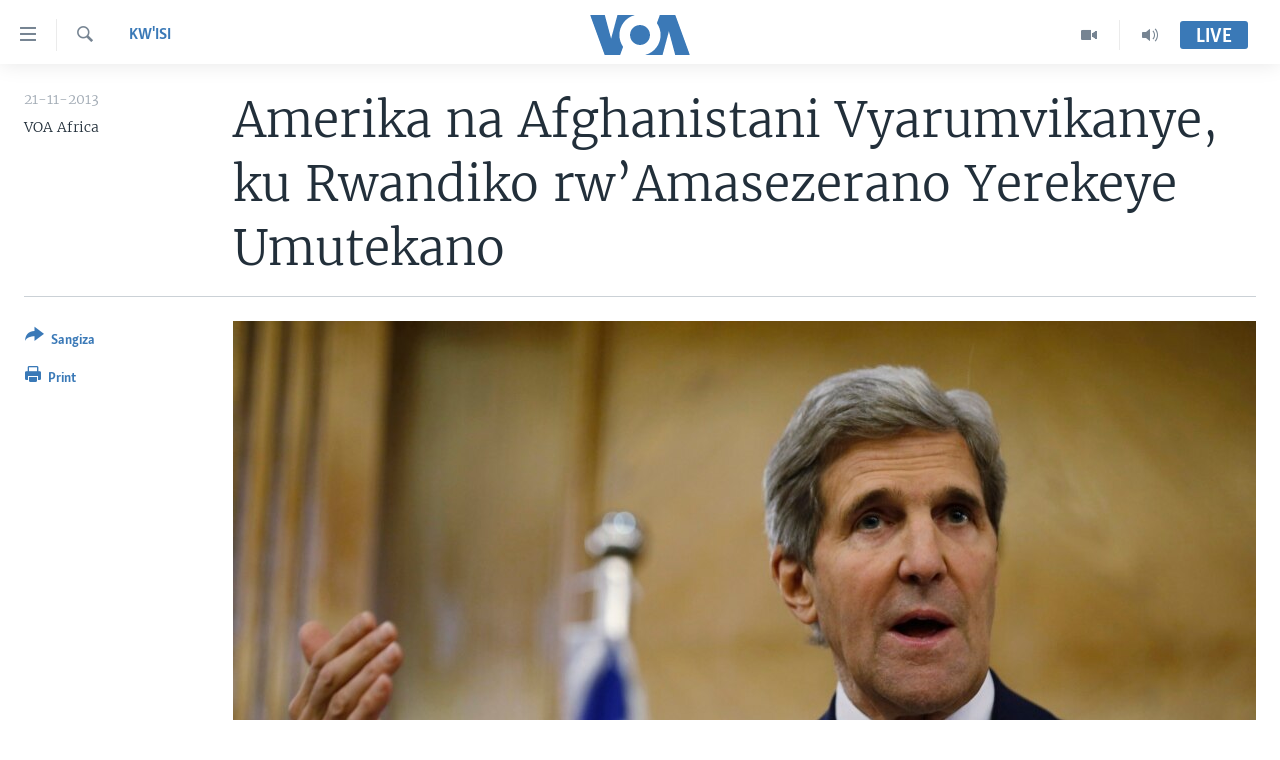

--- FILE ---
content_type: text/html; charset=utf-8
request_url: https://www.radiyoyacuvoa.com/a/1794530.html
body_size: 8862
content:

<!DOCTYPE html>
<html lang="rw" dir="ltr" class="no-js">
<head>
<link href="/Content/responsive/VOA/rw-RW/VOA-rw-RW.css?&amp;av=0.0.0.0&amp;cb=306" rel="stylesheet"/>
<script src="https://tags.radiyoyacuvoa.com/voa-pangea/prod/utag.sync.js"></script> <script type='text/javascript' src='https://www.youtube.com/iframe_api' async></script>
<script type="text/javascript">
//a general 'js' detection, must be on top level in <head>, due to CSS performance
document.documentElement.className = "js";
var cacheBuster = "306";
var appBaseUrl = "/";
var imgEnhancerBreakpoints = [0, 144, 256, 408, 650, 1023, 1597];
var isLoggingEnabled = false;
var isPreviewPage = false;
var isLivePreviewPage = false;
if (!isPreviewPage) {
window.RFE = window.RFE || {};
window.RFE.cacheEnabledByParam = window.location.href.indexOf('nocache=1') === -1;
const url = new URL(window.location.href);
const params = new URLSearchParams(url.search);
// Remove the 'nocache' parameter
params.delete('nocache');
// Update the URL without the 'nocache' parameter
url.search = params.toString();
window.history.replaceState(null, '', url.toString());
} else {
window.addEventListener('load', function() {
const links = window.document.links;
for (let i = 0; i < links.length; i++) {
links[i].href = '#';
links[i].target = '_self';
}
})
}
var pwaEnabled = false;
var swCacheDisabled;
</script>
<meta charset="utf-8" />
<title>Amerika na Afghanistani Vyarumvikanye, ku Rwandiko rw’Amasezerano Yerekeye Umutekano</title>
<meta name="description" content="Prezida w’igihugu ca Afghanistani, Hamid Karzai,,yaganiye ivyerekeye ayo masezerano n’abategetsi ba Reta ya Amerika" />
<meta name="keywords" content="Kw'isi" />
<meta name="viewport" content="width=device-width, initial-scale=1.0" />
<meta http-equiv="X-UA-Compatible" content="IE=edge" />
<meta name="robots" content="max-image-preview:large"><meta property="fb:pages" content="220223918151637" />
<meta name="msvalidate.01" content="3286EE554B6F672A6F2E608C02343C0E" />
<link href="https://www.radiyoyacuvoa.com/a/1794530.html" rel="canonical" />
<meta name="apple-mobile-web-app-title" content="Ijwi ry&#39;Amerika" />
<meta name="apple-mobile-web-app-status-bar-style" content="black" />
<meta name="apple-itunes-app" content="app-id=632618796, app-argument=//1794530.ltr" />
<meta content="Amerika na Afghanistani Vyarumvikanye, ku Rwandiko rw’Amasezerano Yerekeye Umutekano" property="og:title" />
<meta content="Prezida w’igihugu ca Afghanistani, Hamid Karzai,,yaganiye ivyerekeye ayo masezerano n’abategetsi ba Reta ya Amerika" property="og:description" />
<meta content="article" property="og:type" />
<meta content="https://www.radiyoyacuvoa.com/a/1794530.html" property="og:url" />
<meta content="Ijwi ry&#39;Amerika" property="og:site_name" />
<meta content="https://www.facebook.com/RadiyoyacuVOA" property="article:publisher" />
<meta content="https://gdb.voanews.com/b339654b-941d-475b-864f-cb80a8ebfe87_w1200_h630.jpg" property="og:image" />
<meta content="1200" property="og:image:width" />
<meta content="630" property="og:image:height" />
<meta content="725343497638470" property="fb:app_id" />
<meta content="VOA Africa" name="Author" />
<meta content="summary_large_image" name="twitter:card" />
<meta content="@RadiyoyacuVOA" name="twitter:site" />
<meta content="https://gdb.voanews.com/b339654b-941d-475b-864f-cb80a8ebfe87_w1200_h630.jpg" name="twitter:image" />
<meta content="Amerika na Afghanistani Vyarumvikanye, ku Rwandiko rw’Amasezerano Yerekeye Umutekano" name="twitter:title" />
<meta content="Prezida w’igihugu ca Afghanistani, Hamid Karzai,,yaganiye ivyerekeye ayo masezerano n’abategetsi ba Reta ya Amerika" name="twitter:description" />
<link rel="amphtml" href="https://www.radiyoyacuvoa.com/amp/1794530.html" />
<script type="application/ld+json">{"articleSection":"Kw\u0026#39;isi","isAccessibleForFree":true,"headline":"Amerika na Afghanistani Vyarumvikanye, ku Rwandiko rw’Amasezerano Yerekeye Umutekano","inLanguage":"rw-RW","keywords":"Kw\u0027isi","author":{"@type":"Person","url":"https://www.radiyoyacuvoa.com/author/voa-africa/iijp_","description":"","image":{"@type":"ImageObject"},"name":"VOA Africa"},"datePublished":"2013-11-21 02:45:06Z","dateModified":"2013-11-21 03:43:06Z","publisher":{"logo":{"width":512,"height":220,"@type":"ImageObject","url":"https://www.radiyoyacuvoa.com/Content/responsive/VOA/rw-RW/img/logo.png"},"@type":"NewsMediaOrganization","url":"https://www.radiyoyacuvoa.com","sameAs":["https://facebook.com/RadiyoyacuVOA","https://www.youtube.com/user/RadiyoyacuVOA","https://www.instagram.com/radiyoyacuvoa/","https://twitter.com/RadiyoyacuVOA"],"name":"Ijwi ry\u0027Amerika","alternateName":""},"@context":"https://schema.org","@type":"NewsArticle","mainEntityOfPage":"https://www.radiyoyacuvoa.com/a/1794530.html","url":"https://www.radiyoyacuvoa.com/a/1794530.html","description":"Prezida w’igihugu ca Afghanistani, Hamid Karzai,,yaganiye ivyerekeye ayo masezerano n’abategetsi ba Reta ya Amerika","image":{"width":1080,"height":608,"@type":"ImageObject","url":"https://gdb.voanews.com/b339654b-941d-475b-864f-cb80a8ebfe87_w1080_h608.jpg"},"name":"Amerika na Afghanistani Vyarumvikanye, ku Rwandiko rw’Amasezerano Yerekeye Umutekano"}</script>
<script src="/Scripts/responsive/infographics.b?v=dVbZ-Cza7s4UoO3BqYSZdbxQZVF4BOLP5EfYDs4kqEo1&amp;av=0.0.0.0&amp;cb=306"></script>
<script src="/Scripts/responsive/loader.b?v=Q26XNwrL6vJYKjqFQRDnx01Lk2pi1mRsuLEaVKMsvpA1&amp;av=0.0.0.0&amp;cb=306"></script>
<link rel="icon" type="image/svg+xml" href="/Content/responsive/VOA/img/webApp/favicon.svg" />
<link rel="alternate icon" href="/Content/responsive/VOA/img/webApp/favicon.ico" />
<link rel="apple-touch-icon" sizes="152x152" href="/Content/responsive/VOA/img/webApp/ico-152x152.png" />
<link rel="apple-touch-icon" sizes="144x144" href="/Content/responsive/VOA/img/webApp/ico-144x144.png" />
<link rel="apple-touch-icon" sizes="114x114" href="/Content/responsive/VOA/img/webApp/ico-114x114.png" />
<link rel="apple-touch-icon" sizes="72x72" href="/Content/responsive/VOA/img/webApp/ico-72x72.png" />
<link rel="apple-touch-icon-precomposed" href="/Content/responsive/VOA/img/webApp/ico-57x57.png" />
<link rel="icon" sizes="192x192" href="/Content/responsive/VOA/img/webApp/ico-192x192.png" />
<link rel="icon" sizes="128x128" href="/Content/responsive/VOA/img/webApp/ico-128x128.png" />
<meta name="msapplication-TileColor" content="#ffffff" />
<meta name="msapplication-TileImage" content="/Content/responsive/VOA/img/webApp/ico-144x144.png" />
<link rel="alternate" type="application/rss+xml" title="VOA - Top Stories [RSS]" href="/api/" />
<link rel="sitemap" type="application/rss+xml" href="/sitemap.xml" />
</head>
<body class=" nav-no-loaded cc_theme pg-article print-lay-article js-category-to-nav nojs-images ">
<script type="text/javascript" >
var analyticsData = {url:"https://www.radiyoyacuvoa.com/a/1794530.html",property_id:"457",article_uid:"1794530",page_title:"Amerika na Afghanistani Vyarumvikanye, ku Rwandiko rw’Amasezerano Yerekeye Umutekano",page_type:"article",content_type:"article",subcontent_type:"article",last_modified:"2013-11-21 03:43:06Z",pub_datetime:"2013-11-21 02:45:06Z",pub_year:"2013",pub_month:"11",pub_day:"21",pub_hour:"02",pub_weekday:"Thursday",section:"kw\u0027isi",english_section:"kwisi",byline:"VOA Africa",categories:"kwisi",domain:"www.radiyoyacuvoa.com",language:"Kinyarwanda",language_service:"VOA Central Africa",platform:"web",copied:"no",copied_article:"",copied_title:"",runs_js:"Yes",cms_release:"8.44.0.0.306",enviro_type:"prod",slug:"",entity:"VOA",short_language_service:"KIRU",platform_short:"W",page_name:"Amerika na Afghanistani Vyarumvikanye, ku Rwandiko rw’Amasezerano Yerekeye Umutekano"};
</script>
<noscript><iframe src="https://www.googletagmanager.com/ns.html?id=GTM-N8MP7P" height="0" width="0" style="display:none;visibility:hidden"></iframe></noscript><script type="text/javascript" data-cookiecategory="analytics">
var gtmEventObject = Object.assign({}, analyticsData, {event: 'page_meta_ready'});window.dataLayer = window.dataLayer || [];window.dataLayer.push(gtmEventObject);
if (top.location === self.location) { //if not inside of an IFrame
var renderGtm = "true";
if (renderGtm === "true") {
(function(w,d,s,l,i){w[l]=w[l]||[];w[l].push({'gtm.start':new Date().getTime(),event:'gtm.js'});var f=d.getElementsByTagName(s)[0],j=d.createElement(s),dl=l!='dataLayer'?'&l='+l:'';j.async=true;j.src='//www.googletagmanager.com/gtm.js?id='+i+dl;f.parentNode.insertBefore(j,f);})(window,document,'script','dataLayer','GTM-N8MP7P');
}
}
</script>
<!--Analytics tag js version start-->
<script type="text/javascript" data-cookiecategory="analytics">
var utag_data = Object.assign({}, analyticsData, {});
if(typeof(TealiumTagFrom)==='function' && typeof(TealiumTagSearchKeyword)==='function') {
var utag_from=TealiumTagFrom();var utag_searchKeyword=TealiumTagSearchKeyword();
if(utag_searchKeyword!=null && utag_searchKeyword!=='' && utag_data["search_keyword"]==null) utag_data["search_keyword"]=utag_searchKeyword;if(utag_from!=null && utag_from!=='') utag_data["from"]=TealiumTagFrom();}
if(window.top!== window.self&&utag_data.page_type==="snippet"){utag_data.page_type = 'iframe';}
try{if(window.top!==window.self&&window.self.location.hostname===window.top.location.hostname){utag_data.platform = 'self-embed';utag_data.platform_short = 'se';}}catch(e){if(window.top!==window.self&&window.self.location.search.includes("platformType=self-embed")){utag_data.platform = 'cross-promo';utag_data.platform_short = 'cp';}}
(function(a,b,c,d){ a="https://tags.radiyoyacuvoa.com/voa-pangea/prod/utag.js"; b=document;c="script";d=b.createElement(c);d.src=a;d.type="text/java"+c;d.async=true; a=b.getElementsByTagName(c)[0];a.parentNode.insertBefore(d,a); })();
</script>
<!--Analytics tag js version end-->
<!-- Analytics tag management NoScript -->
<noscript>
<img style="position: absolute; border: none;" src="https://ssc.radiyoyacuvoa.com/b/ss/bbgprod,bbgentityvoa/1/G.4--NS/1488981003?pageName=voa%3akiru%3aw%3aarticle%3aamerika%20na%20afghanistani%20vyarumvikanye%2c%20ku%20rwandiko%20rw%e2%80%99amasezerano%20yerekeye%20umutekano&amp;c6=amerika%20na%20afghanistani%20vyarumvikanye%2c%20ku%20rwandiko%20rw%e2%80%99amasezerano%20yerekeye%20umutekano&amp;v36=8.44.0.0.306&amp;v6=D=c6&amp;g=https%3a%2f%2fwww.radiyoyacuvoa.com%2fa%2f1794530.html&amp;c1=D=g&amp;v1=D=g&amp;events=event1,event52&amp;c16=voa%20central%20africa&amp;v16=D=c16&amp;c5=kwisi&amp;v5=D=c5&amp;ch=kw%27isi&amp;c15=kinyarwanda&amp;v15=D=c15&amp;c4=article&amp;v4=D=c4&amp;c14=1794530&amp;v14=D=c14&amp;v20=no&amp;c17=web&amp;v17=D=c17&amp;mcorgid=518abc7455e462b97f000101%40adobeorg&amp;server=www.radiyoyacuvoa.com&amp;pageType=D=c4&amp;ns=bbg&amp;v29=D=server&amp;v25=voa&amp;v30=457&amp;v105=D=User-Agent " alt="analytics" width="1" height="1" /></noscript>
<!-- End of Analytics tag management NoScript -->
<!--*** Accessibility links - For ScreenReaders only ***-->
<section>
<div class="sr-only">
<h2>Uko wahagera</h2>
<ul>
<li><a href="#content" data-disable-smooth-scroll="1">Jya ku ntangiriro</a></li>
<li><a href="#navigation" data-disable-smooth-scroll="1">Jya aho gutangirira</a></li>
<li><a href="#txtHeaderSearch" data-disable-smooth-scroll="1">Jya aho gushakira</a></li>
</ul>
</div>
</section>
<div dir="ltr">
<div id="page">
<aside>
<div class="c-lightbox overlay-modal">
<div class="c-lightbox__intro">
<h2 class="c-lightbox__intro-title"></h2>
<button class="btn btn--rounded c-lightbox__btn c-lightbox__intro-next" title="ibikurikira">
<span class="ico ico--rounded ico-chevron-forward"></span>
<span class="sr-only">ibikurikira</span>
</button>
</div>
<div class="c-lightbox__nav">
<button class="btn btn--rounded c-lightbox__btn c-lightbox__btn--close" title="funga">
<span class="ico ico--rounded ico-close"></span>
<span class="sr-only">funga</span>
</button>
<button class="btn btn--rounded c-lightbox__btn c-lightbox__btn--prev" title="ibibanza">
<span class="ico ico--rounded ico-chevron-backward"></span>
<span class="sr-only">ibibanza</span>
</button>
<button class="btn btn--rounded c-lightbox__btn c-lightbox__btn--next" title="ibikurikira">
<span class="ico ico--rounded ico-chevron-forward"></span>
<span class="sr-only">ibikurikira</span>
</button>
</div>
<div class="c-lightbox__content-wrap">
<figure class="c-lightbox__content">
<span class="c-spinner c-spinner--lightbox">
<img src="/Content/responsive/img/player-spinner.png"
alt="please wait"
title="please wait" />
</span>
<div class="c-lightbox__img">
<div class="thumb">
<img src="" alt="" />
</div>
</div>
<figcaption>
<div class="c-lightbox__info c-lightbox__info--foot">
<span class="c-lightbox__counter"></span>
<span class="caption c-lightbox__caption"></span>
</div>
</figcaption>
</figure>
</div>
<div class="hidden">
<div class="content-advisory__box content-advisory__box--lightbox">
<span class="content-advisory__box-text">This image contains sensitive content which some people may find offensive or disturbing.</span>
<button class="btn btn--transparent content-advisory__box-btn m-t-md" value="text" type="button">
<span class="btn__text">
Click to reveal
</span>
</button>
</div>
</div>
</div>
<div class="print-dialogue">
<div class="container">
<h3 class="print-dialogue__title section-head">Print Options:</h3>
<div class="print-dialogue__opts">
<ul class="print-dialogue__opt-group">
<li class="form__group form__group--checkbox">
<input class="form__check " id="checkboxImages" name="checkboxImages" type="checkbox" checked="checked" />
<label for="checkboxImages" class="form__label m-t-md">Images</label>
</li>
<li class="form__group form__group--checkbox">
<input class="form__check " id="checkboxMultimedia" name="checkboxMultimedia" type="checkbox" checked="checked" />
<label for="checkboxMultimedia" class="form__label m-t-md">Multimedia</label>
</li>
</ul>
<ul class="print-dialogue__opt-group">
<li class="form__group form__group--checkbox">
<input class="form__check " id="checkboxEmbedded" name="checkboxEmbedded" type="checkbox" checked="checked" />
<label for="checkboxEmbedded" class="form__label m-t-md">Embedded Content</label>
</li>
<li class="form__group form__group--checkbox">
<input class="form__check " id="checkboxComments" name="checkboxComments" type="checkbox" />
<label for="checkboxComments" class="form__label m-t-md">Comments</label>
</li>
</ul>
</div>
<div class="print-dialogue__buttons">
<button class="btn btn--secondary close-button" type="button" title="Reka">
<span class="btn__text ">Reka</span>
</button>
<button class="btn btn-cust-print m-l-sm" type="button" title="Print">
<span class="btn__text ">Print</span>
</button>
</div>
</div>
</div>
<div class="ctc-message pos-fix">
<div class="ctc-message__inner">Link has been copied to clipboard</div>
</div>
</aside>
<div class="hdr-20 hdr-20--big">
<div class="hdr-20__inner">
<div class="hdr-20__max pos-rel">
<div class="hdr-20__side hdr-20__side--primary d-flex">
<label data-for="main-menu-ctrl" data-switcher-trigger="true" data-switch-target="main-menu-ctrl" class="burger hdr-trigger pos-rel trans-trigger" data-trans-evt="click" data-trans-id="menu">
<span class="ico ico-close hdr-trigger__ico hdr-trigger__ico--close burger__ico burger__ico--close"></span>
<span class="ico ico-menu hdr-trigger__ico hdr-trigger__ico--open burger__ico burger__ico--open"></span>
</label>
<div class="menu-pnl pos-fix trans-target" data-switch-target="main-menu-ctrl" data-trans-id="menu">
<div class="menu-pnl__inner">
<nav class="main-nav menu-pnl__item menu-pnl__item--first">
<ul class="main-nav__list accordeon" data-analytics-tales="false" data-promo-name="link" data-location-name="nav,secnav">
<li class="main-nav__item accordeon__item" data-switch-target="menu-item-661">
<label class="main-nav__item-name main-nav__item-name--label accordeon__control-label" data-switcher-trigger="true" data-for="menu-item-661">
Amakuru
<span class="ico ico-chevron-down main-nav__chev"></span>
</label>
<div class="main-nav__sub-list">
<a class="main-nav__item-name main-nav__item-name--link main-nav__item-name--sub" href="/burundi" title="Burundi" data-item-name="burundi" >Burundi</a>
<a class="main-nav__item-name main-nav__item-name--link main-nav__item-name--sub" href="/rwanda" title="Rwanda" data-item-name="rwanda" >Rwanda</a>
<a class="main-nav__item-name main-nav__item-name--link main-nav__item-name--sub" href="/muri-afurika" title="Muri Afurika" data-item-name="muri-afurika" >Muri Afurika</a>
<a class="main-nav__item-name main-nav__item-name--link main-nav__item-name--sub" href="/kw-isi" title="Kw&#39;isi" data-item-name="world" >Kw&#39;isi</a>
</div>
</li>
<li class="main-nav__item accordeon__item" data-switch-target="menu-item-1461">
<label class="main-nav__item-name main-nav__item-name--label accordeon__control-label" data-switcher-trigger="true" data-for="menu-item-1461">
Aho Kumvira
<span class="ico ico-chevron-down main-nav__chev"></span>
</label>
<div class="main-nav__sub-list">
<a class="main-nav__item-name main-nav__item-name--link main-nav__item-name--sub" href="/z/2979" title="Amakuru mu Gitondo" data-item-name="amakuru-mu-gitondo" >Amakuru mu Gitondo</a>
<a class="main-nav__item-name main-nav__item-name--link main-nav__item-name--sub" href="/z/5025" title="Iwanyu mu Ntara" data-item-name="iwanyu-mu-ntara" >Iwanyu mu Ntara</a>
<a class="main-nav__item-name main-nav__item-name--link main-nav__item-name--sub" href="/z/3012" title="Murisanga" data-item-name="murisanga" >Murisanga</a>
<a class="main-nav__item-name main-nav__item-name--link main-nav__item-name--sub" href="/z/4703" title="Amakuru y&#39;Akarere" data-item-name="amakuru-ku-burundi" >Amakuru y&#39;Akarere</a>
<a class="main-nav__item-name main-nav__item-name--link main-nav__item-name--sub" href="/z/3940" title="Amakuru ku Mugoroba" data-item-name="ku-mugoroba" >Amakuru ku Mugoroba</a>
<a class="main-nav__item-name main-nav__item-name--link main-nav__item-name--sub" href="/z/7114" title="Bungabunga Ubuzima" data-item-name="healthy-living-" >Bungabunga Ubuzima</a>
</div>
</li>
<li class="main-nav__item accordeon__item" data-switch-target="menu-item-1220">
<label class="main-nav__item-name main-nav__item-name--label accordeon__control-label" data-switcher-trigger="true" data-for="menu-item-1220">
Ibiganiro
<span class="ico ico-chevron-down main-nav__chev"></span>
</label>
<div class="main-nav__sub-list">
<a class="main-nav__item-name main-nav__item-name--link main-nav__item-name--sub" href="/z/2677" title="Dusangire-ijambo" data-item-name="dusangire-ijambo" >Dusangire-ijambo</a>
<a class="main-nav__item-name main-nav__item-name--link main-nav__item-name--sub" href="/z/2676" title="Umuziki" data-item-name="umuziki" >Umuziki</a>
<a class="main-nav__item-name main-nav__item-name--link main-nav__item-name--sub" href="https://www.radiyoyacuvoa.com/z/2673" title="Ejo" >Ejo</a>
</div>
</li>
<li class="main-nav__item">
<a class="main-nav__item-name main-nav__item-name--link" href="/p/6539.html" title="Inkuru Idasanzwe" >Inkuru Idasanzwe</a>
</li>
</ul>
</nav>
<div class="menu-pnl__item">
<a href="https://learningenglish.voanews.com/" class="menu-pnl__item-link" alt="Learning English">Learning English</a>
</div>
<div class="menu-pnl__item menu-pnl__item--social">
<h5 class="menu-pnl__sub-head">Dukurikire</h5>
<a href="https://facebook.com/RadiyoyacuVOA" title="Dukurikire kuri Facebook" data-analytics-text="follow_on_facebook" class="btn btn--rounded btn--social-inverted menu-pnl__btn js-social-btn btn-facebook" target="_blank" rel="noopener">
<span class="ico ico-facebook-alt ico--rounded"></span>
</a>
<a href="https://www.youtube.com/user/RadiyoyacuVOA" title="Dukurikire kuri YouTube" data-analytics-text="follow_on_youtube" class="btn btn--rounded btn--social-inverted menu-pnl__btn js-social-btn btn-youtube" target="_blank" rel="noopener">
<span class="ico ico-youtube ico--rounded"></span>
</a>
<a href="https://www.instagram.com/radiyoyacuvoa/" title="Dukurikire kuri Instagram" data-analytics-text="follow_on_instagram" class="btn btn--rounded btn--social-inverted menu-pnl__btn js-social-btn btn-instagram" target="_blank" rel="noopener">
<span class="ico ico-instagram ico--rounded"></span>
</a>
<a href="https://twitter.com/RadiyoyacuVOA" title="Dukurikire kuri Twitter" data-analytics-text="follow_on_twitter" class="btn btn--rounded btn--social-inverted menu-pnl__btn js-social-btn btn-twitter" target="_blank" rel="noopener">
<span class="ico ico-twitter ico--rounded"></span>
</a>
</div>
<div class="menu-pnl__item">
<a href="/navigation/allsites" class="menu-pnl__item-link">
<span class="ico ico-languages "></span>
Indimi
</a>
</div>
</div>
</div>
<label data-for="top-search-ctrl" data-switcher-trigger="true" data-switch-target="top-search-ctrl" class="top-srch-trigger hdr-trigger">
<span class="ico ico-close hdr-trigger__ico hdr-trigger__ico--close top-srch-trigger__ico top-srch-trigger__ico--close"></span>
<span class="ico ico-search hdr-trigger__ico hdr-trigger__ico--open top-srch-trigger__ico top-srch-trigger__ico--open"></span>
</label>
<div class="srch-top srch-top--in-header" data-switch-target="top-search-ctrl">
<div class="container">
<form action="/s" class="srch-top__form srch-top__form--in-header" id="form-topSearchHeader" method="get" role="search"><label for="txtHeaderSearch" class="sr-only">Search</label>
<input type="text" id="txtHeaderSearch" name="k" placeholder="Shakisha muny&#39;andiko" accesskey="s" value="" class="srch-top__input analyticstag-event" onkeydown="if (event.keyCode === 13) { FireAnalyticsTagEventOnSearch('search', $dom.get('#txtHeaderSearch')[0].value) }" />
<button title="Search" type="submit" class="btn btn--top-srch analyticstag-event" onclick="FireAnalyticsTagEventOnSearch('search', $dom.get('#txtHeaderSearch')[0].value) ">
<span class="ico ico-search"></span>
</button></form>
</div>
</div>
<a href="/" class="main-logo-link">
<img src="/Content/responsive/VOA/rw-RW/img/logo-compact.svg" class="main-logo main-logo--comp" alt="site logo">
<img src="/Content/responsive/VOA/rw-RW/img/logo.svg" class="main-logo main-logo--big" alt="site logo">
</a>
</div>
<div class="hdr-20__side hdr-20__side--secondary d-flex">
<a href="/aho-kumvira" title="Audio" class="hdr-20__secondary-item" data-item-name="audio">
<span class="ico ico-audio hdr-20__secondary-icon"></span>
</a>
<a href="/videwo" title="Video" class="hdr-20__secondary-item" data-item-name="video">
<span class="ico ico-video hdr-20__secondary-icon"></span>
</a>
<a href="/s" title="Search" class="hdr-20__secondary-item hdr-20__secondary-item--search" data-item-name="search">
<span class="ico ico-search hdr-20__secondary-icon hdr-20__secondary-icon--search"></span>
</a>
<div class="hdr-20__secondary-item live-b-drop">
<div class="live-b-drop__off">
<a href="/live/" class="live-b-drop__link" title="Live" data-item-name="live">
<span class="badge badge--live-btn badge--live-btn-off">
Live
</span>
</a>
</div>
<div class="live-b-drop__on hidden">
<label data-for="live-ctrl" data-switcher-trigger="true" data-switch-target="live-ctrl" class="live-b-drop__label pos-rel">
<span class="badge badge--live badge--live-btn">
Live
</span>
<span class="ico ico-close live-b-drop__label-ico live-b-drop__label-ico--close"></span>
</label>
<div class="live-b-drop__panel" id="targetLivePanelDiv" data-switch-target="live-ctrl"></div>
</div>
</div>
<div class="srch-bottom">
<form action="/s" class="srch-bottom__form d-flex" id="form-bottomSearch" method="get" role="search"><label for="txtSearch" class="sr-only">Search</label>
<input type="search" id="txtSearch" name="k" placeholder="Shakisha muny&#39;andiko" accesskey="s" value="" class="srch-bottom__input analyticstag-event" onkeydown="if (event.keyCode === 13) { FireAnalyticsTagEventOnSearch('search', $dom.get('#txtSearch')[0].value) }" />
<button title="Search" type="submit" class="btn btn--bottom-srch analyticstag-event" onclick="FireAnalyticsTagEventOnSearch('search', $dom.get('#txtSearch')[0].value) ">
<span class="ico ico-search"></span>
</button></form>
</div>
</div>
<img src="/Content/responsive/VOA/rw-RW/img/logo-print.gif" class="logo-print" alt="site logo">
<img src="/Content/responsive/VOA/rw-RW/img/logo-print_color.png" class="logo-print logo-print--color" alt="site logo">
</div>
</div>
</div>
<script>
if (document.body.className.indexOf('pg-home') > -1) {
var nav2In = document.querySelector('.hdr-20__inner');
var nav2Sec = document.querySelector('.hdr-20__side--secondary');
var secStyle = window.getComputedStyle(nav2Sec);
if (nav2In && window.pageYOffset < 150 && secStyle['position'] !== 'fixed') {
nav2In.classList.add('hdr-20__inner--big')
}
}
</script>
<div class="c-hlights c-hlights--breaking c-hlights--no-item" data-hlight-display="mobile,desktop">
<div class="c-hlights__wrap container p-0">
<div class="c-hlights__nav">
<a role="button" href="#" title="ibibanza">
<span class="ico ico-chevron-backward m-0"></span>
<span class="sr-only">ibibanza</span>
</a>
<a role="button" href="#" title="ibikurikira">
<span class="ico ico-chevron-forward m-0"></span>
<span class="sr-only">ibikurikira</span>
</a>
</div>
<span class="c-hlights__label">
<span class="">Breaking News</span>
<span class="switcher-trigger">
<label data-for="more-less-1" data-switcher-trigger="true" class="switcher-trigger__label switcher-trigger__label--more p-b-0" title="Erekana Ibindi">
<span class="ico ico-chevron-down"></span>
</label>
<label data-for="more-less-1" data-switcher-trigger="true" class="switcher-trigger__label switcher-trigger__label--less p-b-0" title="Show less">
<span class="ico ico-chevron-up"></span>
</label>
</span>
</span>
<ul class="c-hlights__items switcher-target" data-switch-target="more-less-1">
</ul>
</div>
</div> <div id="content">
<main class="container">
<div class="hdr-container">
<div class="row">
<div class="col-category col-xs-12 col-md-2 pull-left"> <div class="category js-category">
<a class="" href="/z/2681">Kw&#39;isi</a> </div>
</div><div class="col-title col-xs-12 col-md-10 pull-right"> <h1 class="title pg-title">
Amerika na Afghanistani Vyarumvikanye, ku Rwandiko rw’Amasezerano Yerekeye Umutekano
</h1>
</div><div class="col-publishing-details col-xs-12 col-sm-12 col-md-2 pull-left"> <div class="publishing-details ">
<div class="published">
<span class="date" >
<time pubdate="pubdate" datetime="21- 11- 2013+02:00">
21-11-2013
</time>
</span>
</div>
<div class="links">
<ul class="links__list links__list--column">
<li class="links__item">
VOA Africa
</li>
</ul>
</div>
</div>
</div><div class="col-lg-12 separator"> <div class="separator">
<hr class="title-line" />
</div>
</div><div class="col-multimedia col-xs-12 col-md-10 pull-right"> <div class="cover-media">
<figure class="media-image js-media-expand">
<div class="img-wrap">
<div class="thumb thumb16_9">
<img src="https://gdb.voanews.com/b339654b-941d-475b-864f-cb80a8ebfe87_w250_r1_s.jpg" alt="Secreteri wa Departement ya Reta ya Amerika, John Kerry " />
</div>
</div>
<figcaption>
<span class="caption">Secreteri wa Departement ya Reta ya Amerika, John Kerry </span>
</figcaption>
</figure>
</div>
</div><div class="col-xs-12 col-md-2 pull-left article-share pos-rel"> <div class="share--box">
<div class="sticky-share-container" style="display:none">
<div class="container">
<a href="https://www.radiyoyacuvoa.com" id="logo-sticky-share">&nbsp;</a>
<div class="pg-title pg-title--sticky-share">
Amerika na Afghanistani Vyarumvikanye, ku Rwandiko rw’Amasezerano Yerekeye Umutekano
</div>
<div class="sticked-nav-actions">
<!--This part is for sticky navigation display-->
<p class="buttons link-content-sharing p-0 ">
<button class="btn btn--link btn-content-sharing p-t-0 " id="btnContentSharing" value="text" role="Button" type="" title="Ahandi wasangiza inkuru">
<span class="ico ico-share ico--l"></span>
<span class="btn__text ">
Sangiza
</span>
</button>
</p>
<aside class="content-sharing js-content-sharing js-content-sharing--apply-sticky content-sharing--sticky"
role="complementary"
data-share-url="https://www.radiyoyacuvoa.com/a/1794530.html" data-share-title="Amerika na Afghanistani Vyarumvikanye, ku Rwandiko rw’Amasezerano Yerekeye Umutekano" data-share-text="Prezida w’igihugu ca Afghanistani, Hamid Karzai,,yaganiye ivyerekeye ayo masezerano n’abategetsi ba Reta ya Amerika">
<div class="content-sharing__popover">
<h6 class="content-sharing__title">Sangiza</h6>
<button href="#close" id="btnCloseSharing" class="btn btn--text-like content-sharing__close-btn">
<span class="ico ico-close ico--l"></span>
</button>
<ul class="content-sharing__list">
<li class="content-sharing__item">
<div class="ctc ">
<input type="text" class="ctc__input" readonly="readonly">
<a href="" js-href="https://www.radiyoyacuvoa.com/a/1794530.html" class="content-sharing__link ctc__button">
<span class="ico ico-copy-link ico--rounded ico--s"></span>
<span class="content-sharing__link-text">Copy link</span>
</a>
</div>
</li>
<li class="content-sharing__item">
<a href="https://facebook.com/sharer.php?u=https%3a%2f%2fwww.radiyoyacuvoa.com%2fa%2f1794530.html"
data-analytics-text="share_on_facebook"
title="Facebook" target="_blank"
class="content-sharing__link js-social-btn">
<span class="ico ico-facebook ico--rounded ico--s"></span>
<span class="content-sharing__link-text">Facebook</span>
</a>
</li>
<li class="content-sharing__item">
<a href="https://twitter.com/share?url=https%3a%2f%2fwww.radiyoyacuvoa.com%2fa%2f1794530.html&amp;text=Amerika+na+Afghanistani+Vyarumvikanye%2c+ku+Rwandiko+rw%e2%80%99Amasezerano+Yerekeye+Umutekano"
data-analytics-text="share_on_twitter"
title="Twitter" target="_blank"
class="content-sharing__link js-social-btn">
<span class="ico ico-twitter ico--rounded ico--s"></span>
<span class="content-sharing__link-text">Twitter</span>
</a>
</li>
<li class="content-sharing__item visible-xs-inline-block visible-sm-inline-block">
<a href="whatsapp://send?text=https%3a%2f%2fwww.radiyoyacuvoa.com%2fa%2f1794530.html"
data-analytics-text="share_on_whatsapp"
title="WhatsApp" target="_blank"
class="content-sharing__link js-social-btn">
<span class="ico ico-whatsapp ico--rounded ico--s"></span>
<span class="content-sharing__link-text">WhatsApp</span>
</a>
</li>
<li class="content-sharing__item">
<a href="mailto:?body=https%3a%2f%2fwww.radiyoyacuvoa.com%2fa%2f1794530.html&amp;subject=Amerika na Afghanistani Vyarumvikanye, ku Rwandiko rw’Amasezerano Yerekeye Umutekano"
title="Email"
class="content-sharing__link ">
<span class="ico ico-email ico--rounded ico--s"></span>
<span class="content-sharing__link-text">Email</span>
</a>
</li>
</ul>
</div>
</aside>
</div>
</div>
</div>
<div class="links">
<p class="buttons link-content-sharing p-0 ">
<button class="btn btn--link btn-content-sharing p-t-0 " id="btnContentSharing" value="text" role="Button" type="" title="Ahandi wasangiza inkuru">
<span class="ico ico-share ico--l"></span>
<span class="btn__text ">
Sangiza
</span>
</button>
</p>
<aside class="content-sharing js-content-sharing " role="complementary"
data-share-url="https://www.radiyoyacuvoa.com/a/1794530.html" data-share-title="Amerika na Afghanistani Vyarumvikanye, ku Rwandiko rw’Amasezerano Yerekeye Umutekano" data-share-text="Prezida w’igihugu ca Afghanistani, Hamid Karzai,,yaganiye ivyerekeye ayo masezerano n’abategetsi ba Reta ya Amerika">
<div class="content-sharing__popover">
<h6 class="content-sharing__title">Sangiza</h6>
<button href="#close" id="btnCloseSharing" class="btn btn--text-like content-sharing__close-btn">
<span class="ico ico-close ico--l"></span>
</button>
<ul class="content-sharing__list">
<li class="content-sharing__item">
<div class="ctc ">
<input type="text" class="ctc__input" readonly="readonly">
<a href="" js-href="https://www.radiyoyacuvoa.com/a/1794530.html" class="content-sharing__link ctc__button">
<span class="ico ico-copy-link ico--rounded ico--l"></span>
<span class="content-sharing__link-text">Copy link</span>
</a>
</div>
</li>
<li class="content-sharing__item">
<a href="https://facebook.com/sharer.php?u=https%3a%2f%2fwww.radiyoyacuvoa.com%2fa%2f1794530.html"
data-analytics-text="share_on_facebook"
title="Facebook" target="_blank"
class="content-sharing__link js-social-btn">
<span class="ico ico-facebook ico--rounded ico--l"></span>
<span class="content-sharing__link-text">Facebook</span>
</a>
</li>
<li class="content-sharing__item">
<a href="https://twitter.com/share?url=https%3a%2f%2fwww.radiyoyacuvoa.com%2fa%2f1794530.html&amp;text=Amerika+na+Afghanistani+Vyarumvikanye%2c+ku+Rwandiko+rw%e2%80%99Amasezerano+Yerekeye+Umutekano"
data-analytics-text="share_on_twitter"
title="Twitter" target="_blank"
class="content-sharing__link js-social-btn">
<span class="ico ico-twitter ico--rounded ico--l"></span>
<span class="content-sharing__link-text">Twitter</span>
</a>
</li>
<li class="content-sharing__item visible-xs-inline-block visible-sm-inline-block">
<a href="whatsapp://send?text=https%3a%2f%2fwww.radiyoyacuvoa.com%2fa%2f1794530.html"
data-analytics-text="share_on_whatsapp"
title="WhatsApp" target="_blank"
class="content-sharing__link js-social-btn">
<span class="ico ico-whatsapp ico--rounded ico--l"></span>
<span class="content-sharing__link-text">WhatsApp</span>
</a>
</li>
<li class="content-sharing__item">
<a href="mailto:?body=https%3a%2f%2fwww.radiyoyacuvoa.com%2fa%2f1794530.html&amp;subject=Amerika na Afghanistani Vyarumvikanye, ku Rwandiko rw’Amasezerano Yerekeye Umutekano"
title="Email"
class="content-sharing__link ">
<span class="ico ico-email ico--rounded ico--l"></span>
<span class="content-sharing__link-text">Email</span>
</a>
</li>
</ul>
</div>
</aside>
<p class="link-print visible-md visible-lg buttons p-0">
<button class="btn btn--link btn-print p-t-0" onclick="if (typeof FireAnalyticsTagEvent === 'function') {FireAnalyticsTagEvent({ on_page_event: 'print_story' });}return false" title="(CTRL+P)">
<span class="ico ico-print"></span>
<span class="btn__text">Print</span>
</button>
</p>
</div>
</div>
</div>
</div>
</div>
<div class="body-container">
<div class="row">
<div class="col-xs-12 col-sm-12 col-md-10 col-lg-10 pull-right">
<div class="row">
<div class="col-xs-12 col-sm-12 col-md-8 col-lg-8 pull-left bottom-offset content-offset">
<div id="article-content" class="content-floated-wrap fb-quotable">
<div class="wsw">
Secreteri wa Departement ya Reta ya Amerika, John Kerry, yatangaje ko Reta Zunze Ubumwe za Amerika, n’igihugu ca Afghanistani vyumvikanye, ku rwandiko rwa nyuma rw’amasezerano yerekeye umutekano, azogenga inteko za Amerika, mu gihugu ca Afghanistani, inyuma y’umwaka w’2014.<br />
<br />
Prezida w’igihugu ca Afghanistani, Hamid Karzai, yaganiye ivyerekeye ayo masezerano, n’abategetsi ba Reta ya Amerika, yamara inama ikomeye igizwe n’inararibonye zirenga ibihumbi bibiri n’amajana atanu, itegerezwa kwemeza ayo masezerano, imbere yuko aja mu nama nshingamateka, kugira habe amatora.<br />
<br />
Uwo murwi w’inararibonye ushobora gusubiramwo, canke kwiyamiriza ingingo iyariyo yose, mu nteguro y’ao masezerano, mu gihe uwo murwi wiyamirije iyo nteguro yose, ivyo bishobora gutuma Reta y’igihugu ca Afghanistani idashobora gutera igikumu kuri ayo masezerano.<br />
<br />
Imisi itatu y’inama y’abaserukira uwo murwi, barimwo abayobozi b’ubwoko, abayobozi b’abanyeplitike, n’abayoboye incabwenge, iza gutangura uno musi ku wa kane.
</div>
<ul>
</ul>
</div>
</div>
</div>
</div>
</div>
</div>
</main>
</div>
<footer role="contentinfo">
<div id="foot" class="foot">
<div class="container">
<div class="foot-nav collapsed" id="foot-nav">
<div class="menu">
<ul class="items">
<li class="socials block-socials">
<span class="handler" id="socials-handler">
Dukurikire
</span>
<div class="inner">
<ul class="subitems follow">
<li>
<a href="https://facebook.com/RadiyoyacuVOA" title="Dukurikire kuri Facebook" data-analytics-text="follow_on_facebook" class="btn btn--rounded js-social-btn btn-facebook" target="_blank" rel="noopener">
<span class="ico ico-facebook-alt ico--rounded"></span>
</a>
</li>
<li>
<a href="https://www.youtube.com/user/RadiyoyacuVOA" title="Dukurikire kuri YouTube" data-analytics-text="follow_on_youtube" class="btn btn--rounded js-social-btn btn-youtube" target="_blank" rel="noopener">
<span class="ico ico-youtube ico--rounded"></span>
</a>
</li>
<li>
<a href="https://www.instagram.com/radiyoyacuvoa/" title="Dukurikire kuri Instagram" data-analytics-text="follow_on_instagram" class="btn btn--rounded js-social-btn btn-instagram" target="_blank" rel="noopener">
<span class="ico ico-instagram ico--rounded"></span>
</a>
</li>
<li>
<a href="https://twitter.com/RadiyoyacuVOA" title="Dukurikire kuri Twitter" data-analytics-text="follow_on_twitter" class="btn btn--rounded js-social-btn btn-twitter" target="_blank" rel="noopener">
<span class="ico ico-twitter ico--rounded"></span>
</a>
</li>
<li>
<a href="/podcasts" title="Podcast" data-analytics-text="follow_on_podcast" class="btn btn--rounded js-social-btn btn-podcast" >
<span class="ico ico-podcast ico--rounded"></span>
</a>
</li>
<li>
<a href="/subscribe.html" title="Subscribe" data-analytics-text="follow_on_subscribe" class="btn btn--rounded js-social-btn btn-email" >
<span class="ico ico-email ico--rounded"></span>
</a>
</li>
<li>
<a href="/rssfeeds" title="RSS" data-analytics-text="follow_on_rss" class="btn btn--rounded js-social-btn btn-rss" >
<span class="ico ico-rss ico--rounded"></span>
</a>
</li>
</ul>
</div>
</li>
<li class="block-primary collapsed collapsible item">
<span class="handler">
Amakuru
<span title="close tab" class="ico ico-chevron-up"></span>
<span title="open tab" class="ico ico-chevron-down"></span>
<span title="add" class="ico ico-plus"></span>
<span title="remove" class="ico ico-minus"></span>
</span>
<div class="inner">
<ul class="subitems">
<li class="subitem">
<a class="handler" href="/burundi" title="Burundi" >Burundi</a>
</li>
<li class="subitem">
<a class="handler" href="/rwanda" title="Rwanda" >Rwanda</a>
</li>
<li class="subitem">
<a class="handler" href="/muri-afurika" title="Muri Afurika" >Muri Afurika</a>
</li>
<li class="subitem">
<a class="handler" href="/kw-isi" title="Kw&#39;isi" >Kw&#39;isi</a>
</li>
</ul>
</div>
</li>
<li class="block-primary collapsed collapsible item">
<span class="handler">
Aho Kumvira
<span title="close tab" class="ico ico-chevron-up"></span>
<span title="open tab" class="ico ico-chevron-down"></span>
<span title="add" class="ico ico-plus"></span>
<span title="remove" class="ico ico-minus"></span>
</span>
<div class="inner">
<ul class="subitems">
<li class="subitem">
<a class="handler" href="/z/2979" title="Amakuru mu Gitondo" >Amakuru mu Gitondo</a>
</li>
<li class="subitem">
<a class="handler" href="/z/5025" title="Iwanyu mu Ntara" >Iwanyu mu Ntara</a>
</li>
<li class="subitem">
<a class="handler" href="/z/3012" title="Murisanga" >Murisanga</a>
</li>
<li class="subitem">
<a class="handler" href="/z/4703" title="Amakuru y&#39;Akarere" >Amakuru y&#39;Akarere</a>
</li>
<li class="subitem">
<a class="handler" href="/z/3940" title="Amakuru ku Mugoroba" >Amakuru ku Mugoroba</a>
</li>
<li class="subitem">
<a class="handler" href="/z/2677" title="Dusangire-ijambo" >Dusangire-ijambo</a>
</li>
<li class="subitem">
<a class="handler" href="/z/2676" title="Umuziki" >Umuziki</a>
</li>
<li class="subitem">
<a class="handler" href="/z/2673" title="Ejo" >Ejo</a>
</li>
</ul>
</div>
</li>
<li class="block-secondary collapsed collapsible item">
<span class="handler">
Videwo n&#39;Amafoto
<span title="close tab" class="ico ico-chevron-up"></span>
<span title="open tab" class="ico ico-chevron-down"></span>
<span title="add" class="ico ico-plus"></span>
<span title="remove" class="ico ico-minus"></span>
</span>
<div class="inner">
<ul class="subitems">
<li class="subitem">
<a class="handler" href="/videwo" title="Videwo" >Videwo</a>
</li>
<li class="subitem">
<a class="handler" href="/z/5196" title="Amafoto" >Amafoto</a>
</li>
</ul>
</div>
</li>
<li class="block-secondary collapsed collapsible item">
<span class="handler">
VOA Afurika
<span title="close tab" class="ico ico-chevron-up"></span>
<span title="open tab" class="ico ico-chevron-down"></span>
<span title="add" class="ico ico-plus"></span>
<span title="remove" class="ico ico-minus"></span>
</span>
<div class="inner">
<ul class="subitems">
<li class="subitem">
<a class="handler" href="http://www.voaafaanoromoo.com" title="Afaan Oromoo" >Afaan Oromoo</a>
</li>
<li class="subitem">
<a class="handler" href="http://www.amharic.voanews.com" title="Amharic" >Amharic</a>
</li>
<li class="subitem">
<a class="handler" href="http://www.voanews.com" title="English" target="_blank" rel="noopener">English</a>
</li>
<li class="subitem">
<a class="handler" href="http://www.voaafrique.com" title="French" >French</a>
</li>
<li class="subitem">
<a class="handler" href="http://www.voahausa.com" title="Hausa" >Hausa</a>
</li>
<li class="subitem">
<a class="handler" href="http://www.voandebele.com" title="Ndebele" >Ndebele</a>
</li>
<li class="subitem">
<a class="handler" href="http://www.voaportugues.com" title="Portuguese" >Portuguese</a>
</li>
<li class="subitem">
<a class="handler" href="http://www.voashona.com" title="Shona" >Shona</a>
</li>
<li class="subitem">
<a class="handler" href="http://www.voasomali.com" title="Somali" >Somali</a>
</li>
<li class="subitem">
<a class="handler" href="http://www.voaswahili.com" title="Swahili" >Swahili</a>
</li>
<li class="subitem">
<a class="handler" href="http://www.tigrigna.voanews.com" title="Tigrigna" >Tigrigna</a>
</li>
<li class="subitem">
<a class="handler" href="http://www.voazimbabwe.com" title="Zimbabwe" >Zimbabwe</a>
</li>
</ul>
</div>
</li>
<li class="block-secondary collapsed collapsible item">
<span class="handler">
Turi Ba Nde?
<span title="close tab" class="ico ico-chevron-up"></span>
<span title="open tab" class="ico ico-chevron-down"></span>
<span title="add" class="ico ico-plus"></span>
<span title="remove" class="ico ico-minus"></span>
</span>
<div class="inner">
<ul class="subitems">
<li class="subitem">
<a class="handler" href="/turi-ba-nde" title="Turi Ba Nde?" >Turi Ba Nde?</a>
</li>
<li class="subitem">
<a class="handler" href="https://www.voanews.com/section-508" title="Accessibility" >Accessibility</a>
</li>
<li class="subitem">
<a class="handler" href="https://www.voanews.com/p/5338.html" title="Terms of Use and Privacy Notice" target="_blank" rel="noopener">Terms of Use and Privacy Notice</a>
</li>
</ul>
</div>
</li>
</ul>
</div>
</div>
<div class="foot__item foot__item--copyrights">
<p class="copyright"></p>
</div>
</div>
</div>
</footer> </div>
</div>
<script defer src="/Scripts/responsive/serviceWorkerInstall.js?cb=306"></script>
<script type="text/javascript">
// opera mini - disable ico font
if (navigator.userAgent.match(/Opera Mini/i)) {
document.getElementsByTagName("body")[0].className += " can-not-ff";
}
// mobile browsers test
if (typeof RFE !== 'undefined' && RFE.isMobile) {
if (RFE.isMobile.any()) {
document.getElementsByTagName("body")[0].className += " is-mobile";
}
else {
document.getElementsByTagName("body")[0].className += " is-not-mobile";
}
}
</script>
<script src="/conf.js?x=306" type="text/javascript"></script>
<div class="responsive-indicator">
<div class="visible-xs-block">XS</div>
<div class="visible-sm-block">SM</div>
<div class="visible-md-block">MD</div>
<div class="visible-lg-block">LG</div>
</div>
<script type="text/javascript">
var bar_data = {
"apiId": "1794530",
"apiType": "1",
"isEmbedded": "0",
"culture": "rw-RW",
"cookieName": "cmsLoggedIn",
"cookieDomain": "www.radiyoyacuvoa.com"
};
</script>
<div id="scriptLoaderTarget" style="display:none;contain:strict;"></div>
</body>
</html>